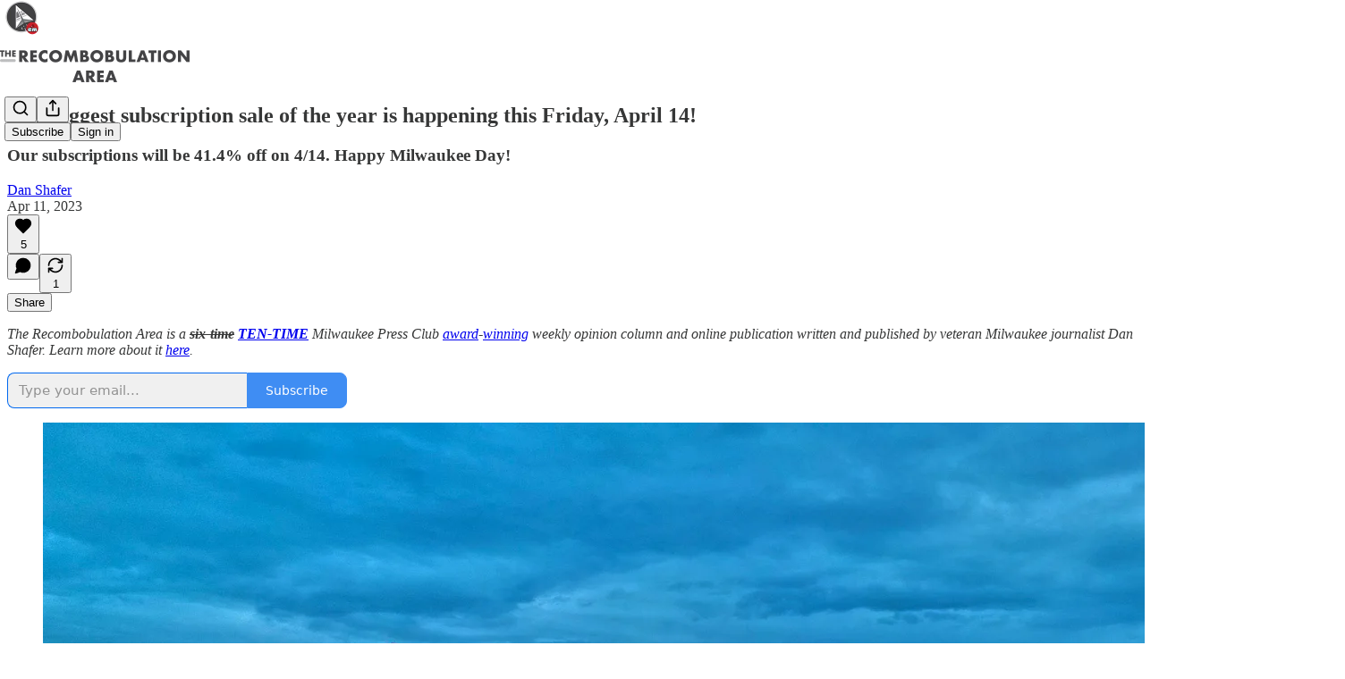

--- FILE ---
content_type: application/javascript
request_url: https://substackcdn.com/bundle/static/js/2536.4ec76a84.js
body_size: 2078
content:
(self.webpackChunksubstack=self.webpackChunksubstack||[]).push([["2536"],{6411:function(e){!function(t,n,i){if(t){for(var r,a={8:"backspace",9:"tab",13:"enter",16:"shift",17:"ctrl",18:"alt",20:"capslock",27:"esc",32:"space",33:"pageup",34:"pagedown",35:"end",36:"home",37:"left",38:"up",39:"right",40:"down",45:"ins",46:"del",91:"meta",93:"meta",224:"meta"},o={106:"*",107:"+",109:"-",110:".",111:"/",186:";",187:"=",188:",",189:"-",190:".",191:"/",192:"`",219:"[",220:"\\",221:"]",222:"'"},c={"~":"`","!":"1","@":"2","#":"3",$:"4","%":"5","^":"6","&":"7","*":"8","(":"9",")":"0",_:"-","+":"=",":":";",'"':"'","<":",",">":".","?":"/","|":"\\"},s={option:"alt",command:"meta",return:"enter",escape:"esc",plus:"+",mod:/Mac|iPod|iPhone|iPad/.test(navigator.platform)?"meta":"ctrl"},l=1;l<20;++l)a[111+l]="f"+l;for(l=0;l<=9;++l)a[l+96]=l.toString();d.prototype.bind=function(e,t,n){return e=e instanceof Array?e:[e],this._bindMultiple.call(this,e,t,n),this},d.prototype.unbind=function(e,t){return this.bind.call(this,e,function(){},t)},d.prototype.trigger=function(e,t){return this._directMap[e+":"+t]&&this._directMap[e+":"+t]({},e),this},d.prototype.reset=function(){return this._callbacks={},this._directMap={},this},d.prototype.stopCallback=function(e,t){return!((" "+t.className+" ").indexOf(" mousetrap ")>-1||function e(t,i){return null!==t&&t!==n&&(t===i||e(t.parentNode,i))}(t,this.target))&&("INPUT"==t.tagName||"SELECT"==t.tagName||"TEXTAREA"==t.tagName||t.isContentEditable)},d.prototype.handleKey=function(){return this._handleKey.apply(this,arguments)},d.addKeycodes=function(e){for(var t in e)e.hasOwnProperty(t)&&(a[t]=e[t]);r=null},d.init=function(){var e=d(n);for(var t in e)"_"!==t.charAt(0)&&(d[t]=function(t){return function(){return e[t].apply(e,arguments)}}(t))},d.init(),t.Mousetrap=d,e.exports&&(e.exports=d),"function"==typeof define&&define.amd&&define(function(){return d})}function u(e,t,n){e.addEventListener?e.addEventListener(t,n,!1):e.attachEvent("on"+t,n)}function f(e){if("keypress"==e.type){var t=String.fromCharCode(e.which);return e.shiftKey||(t=t.toLowerCase()),t}return a[e.which]?a[e.which]:o[e.which]?o[e.which]:String.fromCharCode(e.which).toLowerCase()}function p(e){return"shift"==e||"ctrl"==e||"alt"==e||"meta"==e}function h(e,t){var n,i,o,l,u,f,h=[];for(f=0,l="+"===(n=e)?["+"]:(n=n.replace(/\+{2}/g,"+plus")).split("+");f<l.length;++f)s[u=l[f]]&&(u=s[u]),t&&"keypress"!=t&&c[u]&&(u=c[u],h.push("shift")),p(u)&&h.push(u);return i=u,(o=t)||(o=function(){if(!r)for(var e in r={},a)e>95&&e<112||a.hasOwnProperty(e)&&(r[a[e]]=e);return r}()[i]?"keydown":"keypress"),"keypress"==o&&h.length&&(o="keydown"),{key:u,modifiers:h,action:t=o}}function d(e){var t,i=this;if(e=e||n,!(i instanceof d))return new d(e);i.target=e,i._callbacks={},i._directMap={};var r={},a=!1,o=!1,c=!1;function s(e){e=e||{};var t,n=!1;for(t in r){if(e[t]){n=!0;continue}r[t]=0}n||(c=!1)}function l(e,t,n,a,o,c){var s,l,u,f,h=[],d=n.type;if(!i._callbacks[e])return[];for("keyup"==d&&p(e)&&(t=[e]),u=0;u<i._callbacks[e].length;++u)if((f=i._callbacks[e][u],a||!f.seq||r[f.seq]==f.level)&&d==f.action&&("keypress"==d&&!n.metaKey&&!n.ctrlKey||(s=t,l=f.modifiers,s.sort().join(",")===l.sort().join(",")))){var y=!a&&f.combo==o,k=a&&f.seq==a&&f.level==c;(y||k)&&i._callbacks[e].splice(u,1),h.push(f)}return h}function y(e,t,n,r){!i.stopCallback(t,t.target||t.srcElement,n,r)&&!1===e(t,n)&&(t.preventDefault?t.preventDefault():t.returnValue=!1,t.stopPropagation?t.stopPropagation():t.cancelBubble=!0)}function k(e){"number"!=typeof e.which&&(e.which=e.keyCode);var t,n=f(e);if(n){if("keyup"==e.type&&a===n){a=!1;return}i.handleKey(n,(t=[],e.shiftKey&&t.push("shift"),e.altKey&&t.push("alt"),e.ctrlKey&&t.push("ctrl"),e.metaKey&&t.push("meta"),t),e)}}i._handleKey=function(e,t,n){var i,r=l(e,t,n),a={},u=0,f=!1;for(i=0;i<r.length;++i)r[i].seq&&(u=Math.max(u,r[i].level));for(i=0;i<r.length;++i){if(r[i].seq){if(r[i].level!=u)continue;f=!0,a[r[i].seq]=1,y(r[i].callback,n,r[i].combo,r[i].seq);continue}f||y(r[i].callback,n,r[i].combo)}var h="keypress"==n.type&&o;n.type!=c||p(e)||h||s(a),o=f&&"keydown"==n.type};i._bindMultiple=function(e,n,o){for(var u=0;u<e.length;++u)!function e(n,o,u,p,d){i._directMap[n+":"+u]=o;var k,m=(n=n.replace(/\s+/g," ")).split(" ");m.length>1?function(n,i,o,l){function u(e){y(o,e,n),"keyup"!==l&&(a=f(e)),setTimeout(s,10)}r[n]=0;for(var p=0;p<i.length;++p){var d=p+1===i.length?u:function(e){return function(){c=e,++r[n],clearTimeout(t),t=setTimeout(s,1e3)}}(l||h(i[p+1]).action);e(i[p],d,l,n,p)}}(n,m,o,u):(k=h(n,u),i._callbacks[k.key]=i._callbacks[k.key]||[],l(k.key,k.modifiers,{type:k.action},p,n,d),i._callbacks[k.key][p?"unshift":"push"]({callback:o,modifiers:k.modifiers,action:k.action,seq:p,level:d,combo:n}))}(e[u],n,o)},u(e,"keypress",k),u(e,"keydown",k),u(e,"keyup",k)}}("undefined"!=typeof window?window:null,"undefined"!=typeof window?document:null)}}]);